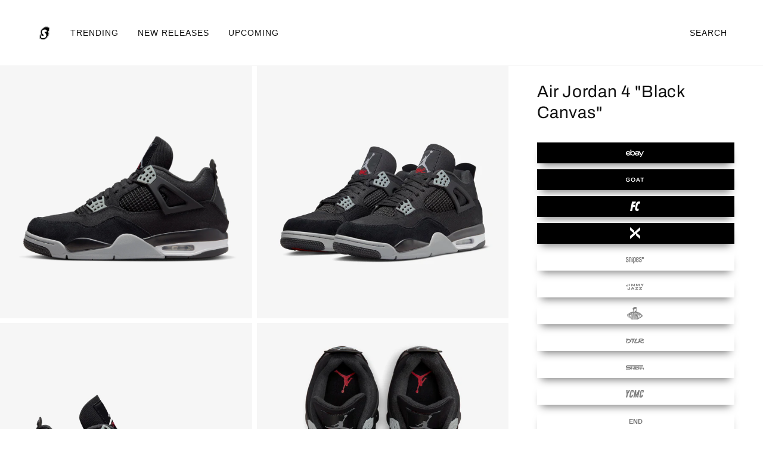

--- FILE ---
content_type: text/javascript; charset=utf-8
request_url: https://shoeengine.com/products/air-jordan-4-black-canvas-dh7138-006.js
body_size: 825
content:
{"id":7296435716273,"title":"Air Jordan 4 \"Black Canvas\"","handle":"air-jordan-4-black-canvas-dh7138-006","description":"\u003cp data-mce-fragment=\"1\"\u003e\u003cspan\u003e[BUTTONS][text][\/text][link]https:\/\/shoo.es\/pfwf[\/link][theme]black[\/theme][img]https:\/\/i.postimg.cc\/PfyKZHNg\/ebay00.png[btn]\u003cbr data-mce-fragment=\"1\"\u003e[text][\/text][link]https:\/\/shoo.es\/8eyw[\/link][theme]black[\/theme][img]https:\/\/i.postimg.cc\/zDFfwzmF\/goat.png[btn]\u003cbr data-mce-fragment=\"1\"\u003e[text][\/text][link]https:\/\/shoo.es\/fs5o[\/link][theme]black[\/theme][img]https:\/\/i.postimg.cc\/NjD0RqbP\/flightclub3.png[btn]\u003cbr data-mce-fragment=\"1\"\u003e[text][\/text][link]https:\/\/shoo.es\/dzlm[\/link][theme]black[\/theme][img]https:\/\/i.postimg.cc\/SRmhP4h0\/stockx.png[btn]\u003cbr\u003e[text][\/text][link]https:\/\/shoo.es\/a0hp[\/link][theme]white[\/theme][img]https:\/\/i.postimg.cc\/tRm9N2R2\/snipes.png[btn]\u003cbr data-mce-fragment=\"1\"\u003e[text][\/text][link]https:\/\/shoo.es\/kqil[\/link][theme]white[\/theme][img]https:\/\/i.postimg.cc\/QdyFH1Vy\/jimmyjazz.png[btn]\u003cbr data-mce-fragment=\"1\"\u003e[text][\/text][link]https:\/\/shoo.es\/9wu2[\/link][theme]white[\/theme][img]https:\/\/i.postimg.cc\/N0GRQ9kL\/footlocker.png[btn]\u003cbr data-mce-fragment=\"1\"\u003e[text][\/text][link]https:\/\/shoo.es\/gfzi[\/link][theme]white[\/theme][img]https:\/\/i.postimg.cc\/wv1Rw3Nr\/dtlr.png[btn]\u003cbr data-mce-fragment=\"1\"\u003e[text][\/text][link]https:\/\/shoo.es\/cfo5[\/link][theme]white[\/theme][img]https:\/\/i.postimg.cc\/XvGLR1KQ\/shiekh.png[btn]\u003cbr data-mce-fragment=\"1\"\u003e[text][\/text][link]https:\/\/shoo.es\/v00q[\/link][theme]white[\/theme][img]https:\/\/i.postimg.cc\/XYZzwk1S\/ycmc.png[btn]\u003cbr data-mce-fragment=\"1\"\u003e[text]END[\/text][link]https:\/\/shoo.es\/l1s3[\/link][theme]white[\/theme][btn][\/BUTTONS][full_description]\u003c\/span\u003e\u003cbr\u003e\u003c\/p\u003e\n\u003cp data-mce-fragment=\"1\"\u003e\u003cstrong data-mce-fragment=\"1\"\u003e \u003c\/strong\u003e\u003c\/p\u003e\n\u003cp data-mce-fragment=\"1\"\u003e\u003cstrong\u003eAir Jordan 4 \"Black Canvas\"\u003c\/strong\u003e\u003cbr data-mce-fragment=\"1\"\u003eSTYLE CODE\u003cstrong data-mce-fragment=\"1\"\u003e\u003cspan data-mce-fragment=\"1\"\u003e DH7138-006\u003c\/span\u003e\u003c\/strong\u003e\u003cbr data-mce-fragment=\"1\"\u003eCOLORWAY\u003cstrong data-mce-fragment=\"1\"\u003e\u003cspan data-mce-fragment=\"1\"\u003e BLACK \/ LIGHT STEEL GREY \/ WHITE \/ FIRE RED\u003c\/span\u003e\u003c\/strong\u003e\u003cbr data-mce-fragment=\"1\"\u003eRELEASE DATE\u003cspan data-mce-fragment=\"1\"\u003e \u003cstrong\u003e10.5.22\u003c\/strong\u003e\u003c\/span\u003e\u003c\/p\u003e\n\u003cp data-mce-fragment=\"1\"\u003e\u003cem data-mce-fragment=\"1\"\u003eThis page contains affiliate links. Shoe Engine may be shared a compensation.\u003c\/em\u003e[\/full_description]\u003c\/p\u003e","published_at":"2022-08-27T13:31:29-06:00","created_at":"2022-08-27T02:18:06-06:00","vendor":"Shoe Engine","type":"","tags":[],"price":21000,"price_min":21000,"price_max":21000,"available":true,"price_varies":false,"compare_at_price":null,"compare_at_price_min":0,"compare_at_price_max":0,"compare_at_price_varies":false,"variants":[{"id":42081654571185,"title":"Default Title","option1":"Default Title","option2":null,"option3":null,"sku":"DH7138-006","requires_shipping":false,"taxable":false,"featured_image":null,"available":true,"name":"Air Jordan 4 \"Black Canvas\"","public_title":null,"options":["Default Title"],"price":21000,"weight":0,"compare_at_price":null,"inventory_management":null,"barcode":"","requires_selling_plan":false,"selling_plan_allocations":[]}],"images":["\/\/cdn.shopify.com\/s\/files\/1\/0504\/9293\/2273\/products\/01-air-jordan-4-black-canvas-dh7138-006.jpg?v=1661628676","\/\/cdn.shopify.com\/s\/files\/1\/0504\/9293\/2273\/products\/02-air-jordan-4-black-canvas-dh7138-006.jpg?v=1661670245","\/\/cdn.shopify.com\/s\/files\/1\/0504\/9293\/2273\/products\/03-air-jordan-4-black-canvas-dh7138-006.jpg?v=1661670245","\/\/cdn.shopify.com\/s\/files\/1\/0504\/9293\/2273\/products\/04-air-jordan-4-black-canvas-dh7138-006.jpg?v=1661670244","\/\/cdn.shopify.com\/s\/files\/1\/0504\/9293\/2273\/products\/05-air-jordan-4-black-canvas-dh7138-006.jpg?v=1661670246","\/\/cdn.shopify.com\/s\/files\/1\/0504\/9293\/2273\/products\/06-air-jordan-4-black-canvas-dh7138-006.jpg?v=1661670244","\/\/cdn.shopify.com\/s\/files\/1\/0504\/9293\/2273\/products\/07-air-jordan-4-black-canvas-dh7138-006.jpg?v=1661670244","\/\/cdn.shopify.com\/s\/files\/1\/0504\/9293\/2273\/products\/08-air-jordan-4-black-canvas-dh7138-006.jpg?v=1661670245"],"featured_image":"\/\/cdn.shopify.com\/s\/files\/1\/0504\/9293\/2273\/products\/01-air-jordan-4-black-canvas-dh7138-006.jpg?v=1661628676","options":[{"name":"Title","position":1,"values":["Default Title"]}],"url":"\/products\/air-jordan-4-black-canvas-dh7138-006","media":[{"alt":"Air Jordan 4 \"Black Canvas\" DH7138-006","id":24831618252977,"position":1,"preview_image":{"aspect_ratio":1.0,"height":2000,"width":2000,"src":"https:\/\/cdn.shopify.com\/s\/files\/1\/0504\/9293\/2273\/products\/01-air-jordan-4-black-canvas-dh7138-006.jpg?v=1661628676"},"aspect_ratio":1.0,"height":2000,"media_type":"image","src":"https:\/\/cdn.shopify.com\/s\/files\/1\/0504\/9293\/2273\/products\/01-air-jordan-4-black-canvas-dh7138-006.jpg?v=1661628676","width":2000},{"alt":"Air Jordan 4 \"Black Canvas\" DH7138-006","id":24832540803249,"position":2,"preview_image":{"aspect_ratio":1.0,"height":2000,"width":2000,"src":"https:\/\/cdn.shopify.com\/s\/files\/1\/0504\/9293\/2273\/products\/02-air-jordan-4-black-canvas-dh7138-006.jpg?v=1661670245"},"aspect_ratio":1.0,"height":2000,"media_type":"image","src":"https:\/\/cdn.shopify.com\/s\/files\/1\/0504\/9293\/2273\/products\/02-air-jordan-4-black-canvas-dh7138-006.jpg?v=1661670245","width":2000},{"alt":"Air Jordan 4 \"Black Canvas\" DH7138-006","id":24832540836017,"position":3,"preview_image":{"aspect_ratio":1.0,"height":2000,"width":2000,"src":"https:\/\/cdn.shopify.com\/s\/files\/1\/0504\/9293\/2273\/products\/03-air-jordan-4-black-canvas-dh7138-006.jpg?v=1661670245"},"aspect_ratio":1.0,"height":2000,"media_type":"image","src":"https:\/\/cdn.shopify.com\/s\/files\/1\/0504\/9293\/2273\/products\/03-air-jordan-4-black-canvas-dh7138-006.jpg?v=1661670245","width":2000},{"alt":"Air Jordan 4 \"Black Canvas\" DH7138-006","id":24832540868785,"position":4,"preview_image":{"aspect_ratio":1.0,"height":2000,"width":2000,"src":"https:\/\/cdn.shopify.com\/s\/files\/1\/0504\/9293\/2273\/products\/04-air-jordan-4-black-canvas-dh7138-006.jpg?v=1661670244"},"aspect_ratio":1.0,"height":2000,"media_type":"image","src":"https:\/\/cdn.shopify.com\/s\/files\/1\/0504\/9293\/2273\/products\/04-air-jordan-4-black-canvas-dh7138-006.jpg?v=1661670244","width":2000},{"alt":"Air Jordan 4 \"Black Canvas\" DH7138-006","id":24832540901553,"position":5,"preview_image":{"aspect_ratio":1.0,"height":2000,"width":2000,"src":"https:\/\/cdn.shopify.com\/s\/files\/1\/0504\/9293\/2273\/products\/05-air-jordan-4-black-canvas-dh7138-006.jpg?v=1661670246"},"aspect_ratio":1.0,"height":2000,"media_type":"image","src":"https:\/\/cdn.shopify.com\/s\/files\/1\/0504\/9293\/2273\/products\/05-air-jordan-4-black-canvas-dh7138-006.jpg?v=1661670246","width":2000},{"alt":"Air Jordan 4 \"Black Canvas\" DH7138-006","id":24832540934321,"position":6,"preview_image":{"aspect_ratio":1.0,"height":2000,"width":2000,"src":"https:\/\/cdn.shopify.com\/s\/files\/1\/0504\/9293\/2273\/products\/06-air-jordan-4-black-canvas-dh7138-006.jpg?v=1661670244"},"aspect_ratio":1.0,"height":2000,"media_type":"image","src":"https:\/\/cdn.shopify.com\/s\/files\/1\/0504\/9293\/2273\/products\/06-air-jordan-4-black-canvas-dh7138-006.jpg?v=1661670244","width":2000},{"alt":"Air Jordan 4 \"Black Canvas\" DH7138-006","id":24832540967089,"position":7,"preview_image":{"aspect_ratio":1.0,"height":2000,"width":2000,"src":"https:\/\/cdn.shopify.com\/s\/files\/1\/0504\/9293\/2273\/products\/07-air-jordan-4-black-canvas-dh7138-006.jpg?v=1661670244"},"aspect_ratio":1.0,"height":2000,"media_type":"image","src":"https:\/\/cdn.shopify.com\/s\/files\/1\/0504\/9293\/2273\/products\/07-air-jordan-4-black-canvas-dh7138-006.jpg?v=1661670244","width":2000},{"alt":"Air Jordan 4 \"Black Canvas\" DH7138-006","id":24832540999857,"position":8,"preview_image":{"aspect_ratio":1.0,"height":2000,"width":2000,"src":"https:\/\/cdn.shopify.com\/s\/files\/1\/0504\/9293\/2273\/products\/08-air-jordan-4-black-canvas-dh7138-006.jpg?v=1661670245"},"aspect_ratio":1.0,"height":2000,"media_type":"image","src":"https:\/\/cdn.shopify.com\/s\/files\/1\/0504\/9293\/2273\/products\/08-air-jordan-4-black-canvas-dh7138-006.jpg?v=1661670245","width":2000}],"requires_selling_plan":false,"selling_plan_groups":[]}